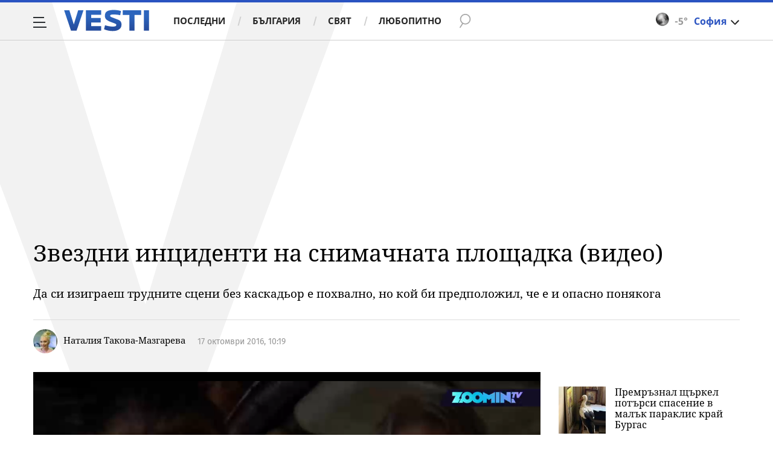

--- FILE ---
content_type: text/javascript; charset=utf-8
request_url: https://b.grabo.bg/netinfo/special/vesti_dealbox_resp.php?affid=20492&r=8097
body_size: 1906
content:
(function(){
	var html = '';
			html += ' \
			<div class="col-12 col-sm-12 col-md-12 col-lg-12 col-xl-12"> \
				<div class="list-item list-item-category normal"> \
					<figure class="gradient"> \
						<a href="https://b.grabo.bg/click.php?it=1768686462&affid=20492&affid2=5&banner_id=427&url=https%3A%2F%2Fgrabo.bg%2F0s9drr%3Faffid%3D20492%26affid2%3D5%26utm_source%3Dbanner" target="_blank"> \
							<div class="img-holder"> \
								<img src="https://imgrabo.com/pics/deals/cached/_293x150/8/dealimg-8b1ac02b894b4745b3ae8cf76ee38985.jpg" alt="" /> \
							</div> \
						</a> \
						<div class="text-holder"> \
							<figcaption> \
								<h2><a href="https://b.grabo.bg/click.php?it=1768686462&affid=20492&affid2=5&banner_id=427&url=https%3A%2F%2Fgrabo.bg%2F0s9drr%3Faffid%3D20492%26affid2%3D5%26utm_source%3Dbanner" target="_blank">За косата - Inspire</a></h2> \
							</figcaption> \
							<div class="label-holder"> \
								<span class="label-category"><a href="https://b.grabo.bg/click.php?it=1768686462&affid=20492&affid2=5&banner_id=427&url=https%3A%2F%2Fgrabo.bg%2F0s9drr%3Faffid%3D20492%26affid2%3D5%26utm_source%3Dbanner" target="_blank">Оферта от Grabo.bg</a></span> \
							</div> \
							<h3> \
								<div style="display: flex;column-gap: 5px;"> \
								Цена: \
									 \
         \
             \
				<div> \
					<span style="color:#098E08;">43.00 €</span> \
					<span style="color:#999; background:url(//imgrabo.com/design/site/djazga.png) no-repeat 0 5px;">141.00 €</span><br> \
					<span style="color:#098E08;">84.10 лв</span> \
					<span style="color:#999; background:url(//imgrabo.com/design/site/djazga.png) no-repeat 0 5px;">275.77 лв</span> \
				</div> \
             \
         \
 	 \
     \
								</div> \
							</h3> \
						</div> \
					</figure> \
				</div> \
			</div> \
		';
		$("#grabo_b427").replaceWith(html);
})();

--- FILE ---
content_type: image/svg+xml
request_url: https://m4.netinfo.bg/vesti/img/v_bgr.svg
body_size: 624
content:
<?xml version="1.0" encoding="utf-8"?>
<!-- Generator: Adobe Illustrator 16.0.3, SVG Export Plug-In . SVG Version: 6.00 Build 0)  -->
<!DOCTYPE svg PUBLIC "-//W3C//DTD SVG 1.1//EN" "http://www.w3.org/Graphics/SVG/1.1/DTD/svg11.dtd" [
	<!ENTITY ns_extend "http://ns.adobe.com/Extensibility/1.0/">
	<!ENTITY ns_ai "http://ns.adobe.com/AdobeIllustrator/10.0/">
	<!ENTITY ns_graphs "http://ns.adobe.com/Graphs/1.0/">
	<!ENTITY ns_vars "http://ns.adobe.com/Variables/1.0/">
	<!ENTITY ns_imrep "http://ns.adobe.com/ImageReplacement/1.0/">
	<!ENTITY ns_sfw "http://ns.adobe.com/SaveForWeb/1.0/">
	<!ENTITY ns_custom "http://ns.adobe.com/GenericCustomNamespace/1.0/">
	<!ENTITY ns_adobe_xpath "http://ns.adobe.com/XPath/1.0/">
]>
<svg version="1.1" id="Layer_1" xmlns:x="&ns_extend;" xmlns:i="&ns_ai;" xmlns:graph="&ns_graphs;"
	 xmlns="http://www.w3.org/2000/svg" xmlns:xlink="http://www.w3.org/1999/xlink" x="0px" y="0px" width="698px" height="744.9px"
	 viewBox="0 0 698 744.9" style="enable-background:new 0 0 698 744.9;" xml:space="preserve">
<style type="text/css">
<![CDATA[
	.st0{fill:#F2F2F2;}
]]>
</style>
<metadata>
	<sfw  xmlns="&ns_sfw;">
		<slices></slices>
		<sliceSourceBounds  width="684.6" height="744.9" x="-370.5" y="-311.4" bottomLeftOrigin="true"></sliceSourceBounds>
	</sfw>
</metadata>
<polygon class="st0" points="512.8,0 361.1,501.6 360.3,501.6 205.3,0 6.5,0 284.9,744.9 414.8,744.9 691,0 "/>
</svg>


--- FILE ---
content_type: application/javascript; charset=utf-8
request_url: https://fundingchoicesmessages.google.com/f/AGSKWxUqYojoAb7_cLG6xd0tphOCHoWPCL2G0wS9PqvdEeL8uuvl8Nuy_uyklj0N6oz9ArAbG9agI4EOAEkLPJV3L3Y84GtSAgq7c6XnNo7-uNKQsJS8AXPeA_siJSCJAEusevnI977Bj938dm-mfjcEXgUUCbqEQQeemaiyGaHH9XcfXm_hPWP8a8XPJVFI/_/ad_campaign?/AdSpace160x60./ad-emea./google-afc./ad-loader-
body_size: -1292
content:
window['676ca260-d98c-481c-ae13-31c97316abda'] = true;